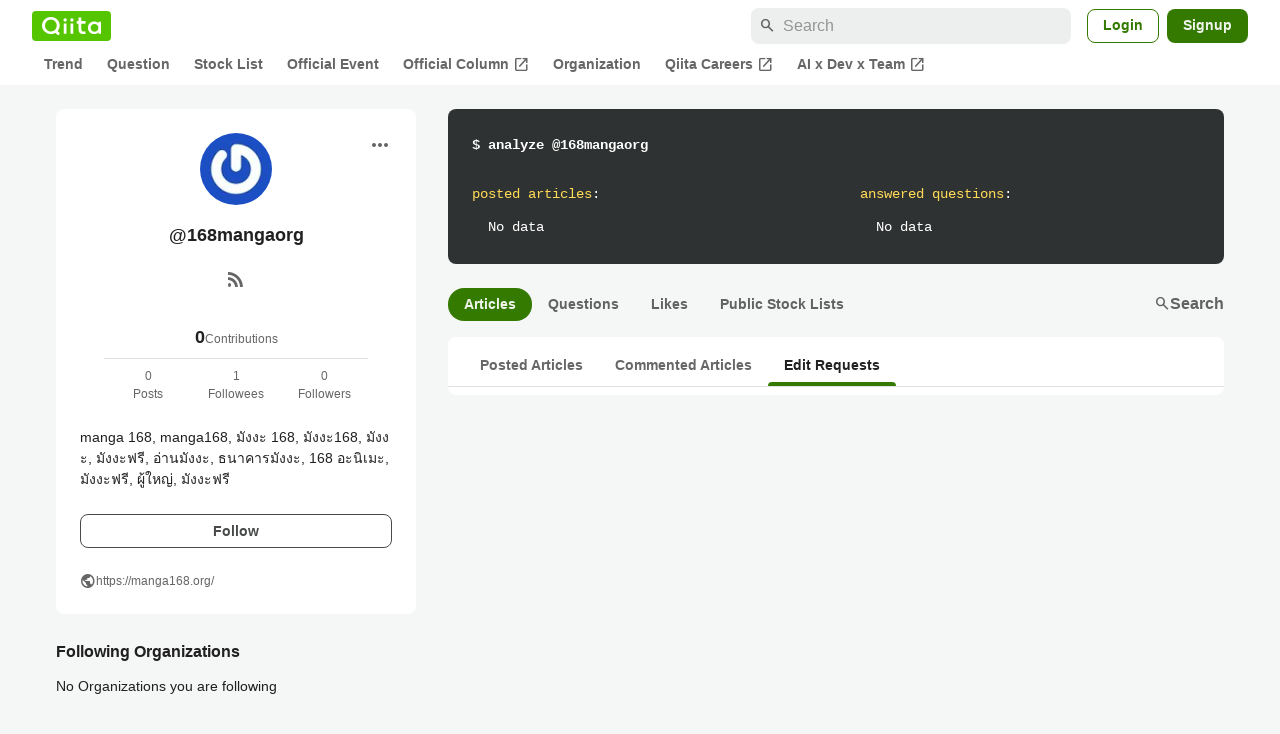

--- FILE ---
content_type: application/javascript; charset=utf-8
request_url: https://fundingchoicesmessages.google.com/f/AGSKWxUyqHCt_S8tYnTY6KnlW1JQQyq0ZzxCtZxT47BlP0e4oijtk8NVjvhnrVrAX6cLdBDcOXjjAapNOAUyphv0vrRotHcgSILOv1LAlaACeLupyY4cOURI5K8JLuUvWiXUoIwQ7XM-s7adX_Js1WJe4hPj8GXnsTPABJlwx2_xmHdsHjm6rch5104CQI8F/_/advertisements?/google-afc-/bannerad1-/floating-ad-/adpop.
body_size: -1293
content:
window['5efe9632-af50-4173-a941-714ec33a4696'] = true;